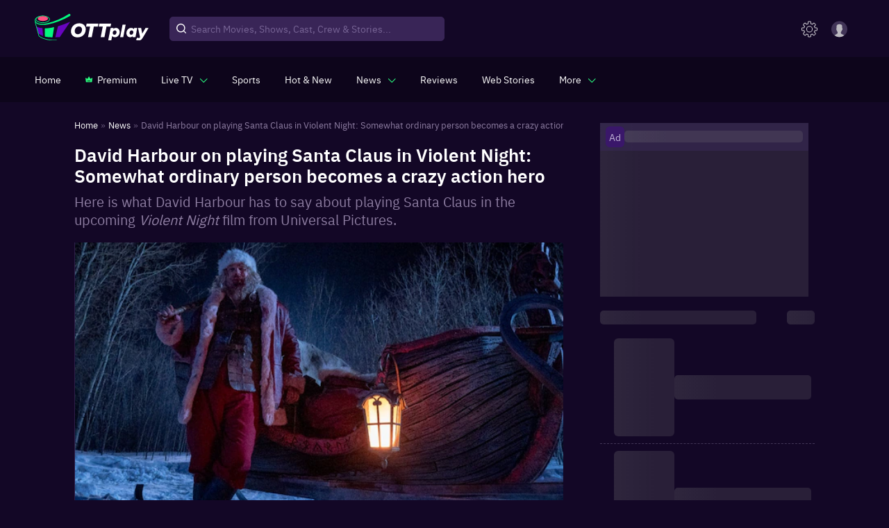

--- FILE ---
content_type: application/javascript
request_url: https://images.ottplay.com/cdn/seoprod/_next/static/chunks/vendor_dependency1-4cf288b0cc7ae4f7.js
body_size: 12080
content:
(self.webpackChunk_N_E=self.webpackChunk_N_E||[]).push([[6713],{27484:function(e){e.exports=function(){"use strict";var e=1e3,t=6e4,n=36e5,r="millisecond",o="second",i="minute",s="hour",a="day",l="week",u="month",c="quarter",d="year",h="date",p="Invalid Date",f=/^(\d{4})[-/]?(\d{1,2})?[-/]?(\d{0,2})[Tt\s]*(\d{1,2})?:?(\d{1,2})?:?(\d{1,2})?[.:]?(\d+)?$/,y=/\[([^\]]+)]|Y{1,4}|M{1,4}|D{1,2}|d{1,4}|H{1,2}|h{1,2}|a|A|m{1,2}|s{1,2}|Z{1,2}|SSS/g,m={name:"en",weekdays:"Sunday_Monday_Tuesday_Wednesday_Thursday_Friday_Saturday".split("_"),months:"January_February_March_April_May_June_July_August_September_October_November_December".split("_"),ordinal:function(e){var t=["th","st","nd","rd"],n=e%100;return"["+e+(t[(n-20)%10]||t[n]||t[0])+"]"}},g=function(e,t,n){var r=String(e);return!r||r.length>=t?e:""+Array(t+1-r.length).join(n)+e},v={s:g,z:function(e){var t=-e.utcOffset(),n=Math.abs(t),r=Math.floor(n/60),o=n%60;return(t<=0?"+":"-")+g(r,2,"0")+":"+g(o,2,"0")},m:function e(t,n){if(t.date()<n.date())return-e(n,t);var r=12*(n.year()-t.year())+(n.month()-t.month()),o=t.clone().add(r,u),i=n-o<0,s=t.clone().add(r+(i?-1:1),u);return+(-(r+(n-o)/(i?o-s:s-o))||0)},a:function(e){return e<0?Math.ceil(e)||0:Math.floor(e)},p:function(e){return{M:u,y:d,w:l,d:a,D:h,h:s,m:i,s:o,ms:r,Q:c}[e]||String(e||"").toLowerCase().replace(/s$/,"")},u:function(e){return void 0===e}},b="en",w={};w[b]=m;var P="$isDayjsObject",O=function(e){return e instanceof k||!(!e||!e[P])},$=function e(t,n,r){var o;if(!t)return b;if("string"==typeof t){var i=t.toLowerCase();w[i]&&(o=i),n&&(w[i]=n,o=i);var s=t.split("-");if(!o&&s.length>1)return e(s[0])}else{var a=t.name;w[a]=t,o=a}return!r&&o&&(b=o),o||!r&&b},S=function(e,t){if(O(e))return e.clone();var n="object"==typeof t?t:{};return n.date=e,n.args=arguments,new k(n)},D=v;D.l=$,D.i=O,D.w=function(e,t){return S(e,{locale:t.$L,utc:t.$u,x:t.$x,$offset:t.$offset})};var k=function(){function m(e){this.$L=$(e.locale,null,!0),this.parse(e),this.$x=this.$x||e.x||{},this[P]=!0}var g=m.prototype;return g.parse=function(e){this.$d=function(e){var t=e.date,n=e.utc;if(null===t)return new Date(NaN);if(D.u(t))return new Date;if(t instanceof Date)return new Date(t);if("string"==typeof t&&!/Z$/i.test(t)){var r=t.match(f);if(r){var o=r[2]-1||0,i=(r[7]||"0").substring(0,3);return n?new Date(Date.UTC(r[1],o,r[3]||1,r[4]||0,r[5]||0,r[6]||0,i)):new Date(r[1],o,r[3]||1,r[4]||0,r[5]||0,r[6]||0,i)}}return new Date(t)}(e),this.init()},g.init=function(){var e=this.$d;this.$y=e.getFullYear(),this.$M=e.getMonth(),this.$D=e.getDate(),this.$W=e.getDay(),this.$H=e.getHours(),this.$m=e.getMinutes(),this.$s=e.getSeconds(),this.$ms=e.getMilliseconds()},g.$utils=function(){return D},g.isValid=function(){return!(this.$d.toString()===p)},g.isSame=function(e,t){var n=S(e);return this.startOf(t)<=n&&n<=this.endOf(t)},g.isAfter=function(e,t){return S(e)<this.startOf(t)},g.isBefore=function(e,t){return this.endOf(t)<S(e)},g.$g=function(e,t,n){return D.u(e)?this[t]:this.set(n,e)},g.unix=function(){return Math.floor(this.valueOf()/1e3)},g.valueOf=function(){return this.$d.getTime()},g.startOf=function(e,t){var n=this,r=!!D.u(t)||t,c=D.p(e),p=function(e,t){var o=D.w(n.$u?Date.UTC(n.$y,t,e):new Date(n.$y,t,e),n);return r?o:o.endOf(a)},f=function(e,t){return D.w(n.toDate()[e].apply(n.toDate("s"),(r?[0,0,0,0]:[23,59,59,999]).slice(t)),n)},y=this.$W,m=this.$M,g=this.$D,v="set"+(this.$u?"UTC":"");switch(c){case d:return r?p(1,0):p(31,11);case u:return r?p(1,m):p(0,m+1);case l:var b=this.$locale().weekStart||0,w=(y<b?y+7:y)-b;return p(r?g-w:g+(6-w),m);case a:case h:return f(v+"Hours",0);case s:return f(v+"Minutes",1);case i:return f(v+"Seconds",2);case o:return f(v+"Milliseconds",3);default:return this.clone()}},g.endOf=function(e){return this.startOf(e,!1)},g.$set=function(e,t){var n,l=D.p(e),c="set"+(this.$u?"UTC":""),p=(n={},n[a]=c+"Date",n[h]=c+"Date",n[u]=c+"Month",n[d]=c+"FullYear",n[s]=c+"Hours",n[i]=c+"Minutes",n[o]=c+"Seconds",n[r]=c+"Milliseconds",n)[l],f=l===a?this.$D+(t-this.$W):t;if(l===u||l===d){var y=this.clone().set(h,1);y.$d[p](f),y.init(),this.$d=y.set(h,Math.min(this.$D,y.daysInMonth())).$d}else p&&this.$d[p](f);return this.init(),this},g.set=function(e,t){return this.clone().$set(e,t)},g.get=function(e){return this[D.p(e)]()},g.add=function(r,c){var h,p=this;r=Number(r);var f=D.p(c),y=function(e){var t=S(p);return D.w(t.date(t.date()+Math.round(e*r)),p)};if(f===u)return this.set(u,this.$M+r);if(f===d)return this.set(d,this.$y+r);if(f===a)return y(1);if(f===l)return y(7);var m=(h={},h[i]=t,h[s]=n,h[o]=e,h)[f]||1,g=this.$d.getTime()+r*m;return D.w(g,this)},g.subtract=function(e,t){return this.add(-1*e,t)},g.format=function(e){var t=this,n=this.$locale();if(!this.isValid())return n.invalidDate||p;var r=e||"YYYY-MM-DDTHH:mm:ssZ",o=D.z(this),i=this.$H,s=this.$m,a=this.$M,l=n.weekdays,u=n.months,c=n.meridiem,d=function(e,n,o,i){return e&&(e[n]||e(t,r))||o[n].slice(0,i)},h=function(e){return D.s(i%12||12,e,"0")},f=c||function(e,t,n){var r=e<12?"AM":"PM";return n?r.toLowerCase():r};return r.replace(y,(function(e,r){return r||function(e){switch(e){case"YY":return String(t.$y).slice(-2);case"YYYY":return D.s(t.$y,4,"0");case"M":return a+1;case"MM":return D.s(a+1,2,"0");case"MMM":return d(n.monthsShort,a,u,3);case"MMMM":return d(u,a);case"D":return t.$D;case"DD":return D.s(t.$D,2,"0");case"d":return String(t.$W);case"dd":return d(n.weekdaysMin,t.$W,l,2);case"ddd":return d(n.weekdaysShort,t.$W,l,3);case"dddd":return l[t.$W];case"H":return String(i);case"HH":return D.s(i,2,"0");case"h":return h(1);case"hh":return h(2);case"a":return f(i,s,!0);case"A":return f(i,s,!1);case"m":return String(s);case"mm":return D.s(s,2,"0");case"s":return String(t.$s);case"ss":return D.s(t.$s,2,"0");case"SSS":return D.s(t.$ms,3,"0");case"Z":return o}return null}(e)||o.replace(":","")}))},g.utcOffset=function(){return 15*-Math.round(this.$d.getTimezoneOffset()/15)},g.diff=function(r,h,p){var f,y=this,m=D.p(h),g=S(r),v=(g.utcOffset()-this.utcOffset())*t,b=this-g,w=function(){return D.m(y,g)};switch(m){case d:f=w()/12;break;case u:f=w();break;case c:f=w()/3;break;case l:f=(b-v)/6048e5;break;case a:f=(b-v)/864e5;break;case s:f=b/n;break;case i:f=b/t;break;case o:f=b/e;break;default:f=b}return p?f:D.a(f)},g.daysInMonth=function(){return this.endOf(u).$D},g.$locale=function(){return w[this.$L]},g.locale=function(e,t){if(!e)return this.$L;var n=this.clone(),r=$(e,t,!0);return r&&(n.$L=r),n},g.clone=function(){return D.w(this.$d,this)},g.toDate=function(){return new Date(this.valueOf())},g.toJSON=function(){return this.isValid()?this.toISOString():null},g.toISOString=function(){return this.$d.toISOString()},g.toString=function(){return this.$d.toUTCString()},m}(),T=k.prototype;return S.prototype=T,[["$ms",r],["$s",o],["$m",i],["$H",s],["$W",a],["$M",u],["$y",d],["$D",h]].forEach((function(e){T[e[1]]=function(t){return this.$g(t,e[0],e[1])}})),S.extend=function(e,t){return e.$i||(e(t,k,S),e.$i=!0),S},S.locale=$,S.isDayjs=O,S.unix=function(e){return S(1e3*e)},S.en=w[b],S.Ls=w,S.p={},S}()},70178:function(e){e.exports=function(){"use strict";var e="minute",t=/[+-]\d\d(?::?\d\d)?/g,n=/([+-]|\d\d)/g;return function(r,o,i){var s=o.prototype;i.utc=function(e){return new o({date:e,utc:!0,args:arguments})},s.utc=function(t){var n=i(this.toDate(),{locale:this.$L,utc:!0});return t?n.add(this.utcOffset(),e):n},s.local=function(){return i(this.toDate(),{locale:this.$L,utc:!1})};var a=s.parse;s.parse=function(e){e.utc&&(this.$u=!0),this.$utils().u(e.$offset)||(this.$offset=e.$offset),a.call(this,e)};var l=s.init;s.init=function(){if(this.$u){var e=this.$d;this.$y=e.getUTCFullYear(),this.$M=e.getUTCMonth(),this.$D=e.getUTCDate(),this.$W=e.getUTCDay(),this.$H=e.getUTCHours(),this.$m=e.getUTCMinutes(),this.$s=e.getUTCSeconds(),this.$ms=e.getUTCMilliseconds()}else l.call(this)};var u=s.utcOffset;s.utcOffset=function(r,o){var i=this.$utils().u;if(i(r))return this.$u?0:i(this.$offset)?u.call(this):this.$offset;if("string"==typeof r&&(r=function(e){void 0===e&&(e="");var r=e.match(t);if(!r)return null;var o=(""+r[0]).match(n)||["-",0,0],i=o[0],s=60*+o[1]+ +o[2];return 0===s?0:"+"===i?s:-s}(r),null===r))return this;var s=Math.abs(r)<=16?60*r:r;if(0===s)return this.utc(o);var a=this.clone();if(o)return a.$offset=s,a.$u=!1,a;var l=this.$u?this.toDate().getTimezoneOffset():-1*this.utcOffset();return(a=this.local().add(s+l,e)).$offset=s,a.$x.$localOffset=l,a};var c=s.format;s.format=function(e){var t=e||(this.$u?"YYYY-MM-DDTHH:mm:ss[Z]":"");return c.call(this,t)},s.valueOf=function(){var e=this.$utils().u(this.$offset)?0:this.$offset+(this.$x.$localOffset||this.$d.getTimezoneOffset());return this.$d.valueOf()-6e4*e},s.isUTC=function(){return!!this.$u},s.toISOString=function(){return this.toDate().toISOString()},s.toString=function(){return this.toDate().toUTCString()};var d=s.toDate;s.toDate=function(e){return"s"===e&&this.$offset?i(this.format("YYYY-MM-DD HH:mm:ss:SSS")).toDate():d.call(this)};var h=s.diff;s.diff=function(e,t,n){if(e&&this.$u===e.$u)return h.call(this,e,t,n);var r=this.local(),o=i(e).local();return h.call(r,o,t,n)}}}()},11768:function(e,t,n){"use strict";var r=n(83454);var o="function"===typeof Symbol&&"symbol"===typeof Symbol.iterator?function(e){return typeof e}:function(e){return e&&"function"===typeof Symbol&&e.constructor===Symbol&&e!==Symbol.prototype?"symbol":typeof e};var i=a(n(76489)),s=a(n(96086));function a(e){return e&&e.__esModule?e:{default:e}}var l="undefined"===typeof document||"undefined"!==typeof r&&r.env&&!1,u={},c=void 0;function d(){return c&&!c.headersSent}function h(e,t){var n=l?u:i.default.parse(document.cookie),r=n&&n[e];if("undefined"===typeof t&&(t=!r||"{"!==r[0]&&"["!==r[0]),!t)try{r=JSON.parse(r)}catch(o){}return r}function p(e){var t=l?u:i.default.parse(document.cookie);if("undefined"===typeof e&&(e=!t||"{"!==t[0]&&"["!==t[0]),!e)try{t=JSON.parse(t)}catch(n){}return t}function f(e){var t=l?u:i.default.parse(document.cookie);return t?e?Object.keys(t).reduce((function(n,r){if(!e.test(r))return n;var o={};return o[r]=t[r],(0,s.default)({},n,o)}),{}):t:{}}function y(e,t,n){u[e]=t,"object"===("undefined"===typeof t?"undefined":o(t))&&(u[e]=JSON.stringify(t)),l||(document.cookie=i.default.serialize(e,u[e],n)),d()&&c.cookie&&c.cookie(e,t,n)}function m(e,t){delete u[e],t="undefined"===typeof t?{}:"string"===typeof t?{path:t}:(0,s.default)({},t),"undefined"!==typeof document&&(t.expires=new Date(1970,1,1,0,0,1),t.maxAge=0,document.cookie=i.default.serialize(e,"",t)),d()&&c.clearCookie&&c.clearCookie(e,t)}function g(e){u=e?i.default.parse(e):{}}function v(e,t){return e.cookie?u=e.cookie:e.cookies?u=e.cookies:e.headers&&e.headers.cookie?g(e.headers.cookie):u={},c=t,function(){c=null,u={}}}t.ZP={setRawCookie:g,load:h,loadAll:p,select:f,save:y,remove:m,plugToRequest:v}},60722:function(e,t,n){var r,o=Object.create,i=Object.defineProperty,s=Object.getOwnPropertyDescriptor,a=Object.getOwnPropertyNames,l=Object.getPrototypeOf,u=Object.prototype.hasOwnProperty,c=(e,t,n,r)=>{if(t&&"object"===typeof t||"function"===typeof t)for(let o of a(t))u.call(e,o)||o===n||i(e,o,{get:()=>t[o],enumerable:!(r=s(t,o))||r.enumerable});return e},d=(e,t,n)=>(n=null!=e?o(l(e)):{},c(!t&&e&&e.__esModule?n:i(n,"default",{value:e,enumerable:!0}),e)),h=(e,t,n)=>(((e,t,n)=>{t in e?i(e,t,{enumerable:!0,configurable:!0,writable:!0,value:n}):e[t]=n})(e,"symbol"!==typeof t?t+"":t,n),n),p={};((e,t)=>{for(var n in t)i(e,n,{get:t[n],enumerable:!0})})(p,{default:()=>v}),e.exports=(r=p,c(i({},"__esModule",{value:!0}),r));var f=d(n(67294)),y=d(n(69590)),m=n(85741),g=n(38045);class v extends f.Component{constructor(){super(...arguments),h(this,"mounted",!1),h(this,"isReady",!1),h(this,"isPlaying",!1),h(this,"isLoading",!0),h(this,"loadOnReady",null),h(this,"startOnPlay",!0),h(this,"seekOnPlay",null),h(this,"onDurationCalled",!1),h(this,"handlePlayerMount",(e=>{this.player||(this.player=e,this.player.load(this.props.url)),this.progress()})),h(this,"getInternalPlayer",(e=>this.player?this.player[e]:null)),h(this,"progress",(()=>{if(this.props.url&&this.player&&this.isReady){const e=this.getCurrentTime()||0,t=this.getSecondsLoaded(),n=this.getDuration();if(n){const r={playedSeconds:e,played:e/n};null!==t&&(r.loadedSeconds=t,r.loaded=t/n),r.playedSeconds===this.prevPlayed&&r.loadedSeconds===this.prevLoaded||this.props.onProgress(r),this.prevPlayed=r.playedSeconds,this.prevLoaded=r.loadedSeconds}}this.progressTimeout=setTimeout(this.progress,this.props.progressFrequency||this.props.progressInterval)})),h(this,"handleReady",(()=>{if(!this.mounted)return;this.isReady=!0,this.isLoading=!1;const{onReady:e,playing:t,volume:n,muted:r}=this.props;e(),r||null===n||this.player.setVolume(n),this.loadOnReady?(this.player.load(this.loadOnReady,!0),this.loadOnReady=null):t&&this.player.play(),this.handleDurationCheck()})),h(this,"handlePlay",(()=>{this.isPlaying=!0,this.isLoading=!1;const{onStart:e,onPlay:t,playbackRate:n}=this.props;this.startOnPlay&&(this.player.setPlaybackRate&&1!==n&&this.player.setPlaybackRate(n),e(),this.startOnPlay=!1),t(),this.seekOnPlay&&(this.seekTo(this.seekOnPlay),this.seekOnPlay=null),this.handleDurationCheck()})),h(this,"handlePause",(e=>{this.isPlaying=!1,this.isLoading||this.props.onPause(e)})),h(this,"handleEnded",(()=>{const{activePlayer:e,loop:t,onEnded:n}=this.props;e.loopOnEnded&&t&&this.seekTo(0),t||(this.isPlaying=!1,n())})),h(this,"handleError",((...e)=>{this.isLoading=!1,this.props.onError(...e)})),h(this,"handleDurationCheck",(()=>{clearTimeout(this.durationCheckTimeout);const e=this.getDuration();e?this.onDurationCalled||(this.props.onDuration(e),this.onDurationCalled=!0):this.durationCheckTimeout=setTimeout(this.handleDurationCheck,100)})),h(this,"handleLoaded",(()=>{this.isLoading=!1}))}componentDidMount(){this.mounted=!0}componentWillUnmount(){clearTimeout(this.progressTimeout),clearTimeout(this.durationCheckTimeout),this.isReady&&this.props.stopOnUnmount&&(this.player.stop(),this.player.disablePIP&&this.player.disablePIP()),this.mounted=!1}componentDidUpdate(e){if(!this.player)return;const{url:t,playing:n,volume:r,muted:o,playbackRate:i,pip:s,loop:a,activePlayer:l,disableDeferredLoading:u}=this.props;if(!(0,y.default)(e.url,t)){if(this.isLoading&&!l.forceLoad&&!u&&!(0,g.isMediaStream)(t))return console.warn(`ReactPlayer: the attempt to load ${t} is being deferred until the player has loaded`),void(this.loadOnReady=t);this.isLoading=!0,this.startOnPlay=!0,this.onDurationCalled=!1,this.player.load(t,this.isReady)}e.playing||!n||this.isPlaying||this.player.play(),e.playing&&!n&&this.isPlaying&&this.player.pause(),!e.pip&&s&&this.player.enablePIP&&this.player.enablePIP(),e.pip&&!s&&this.player.disablePIP&&this.player.disablePIP(),e.volume!==r&&null!==r&&this.player.setVolume(r),e.muted!==o&&(o?this.player.mute():(this.player.unmute(),null!==r&&setTimeout((()=>this.player.setVolume(r))))),e.playbackRate!==i&&this.player.setPlaybackRate&&this.player.setPlaybackRate(i),e.loop!==a&&this.player.setLoop&&this.player.setLoop(a)}getDuration(){return this.isReady?this.player.getDuration():null}getCurrentTime(){return this.isReady?this.player.getCurrentTime():null}getSecondsLoaded(){return this.isReady?this.player.getSecondsLoaded():null}seekTo(e,t,n){if(!this.isReady)return void(0!==e&&(this.seekOnPlay=e,setTimeout((()=>{this.seekOnPlay=null}),5e3)));if(t?"fraction"===t:e>0&&e<1){const t=this.player.getDuration();return t?void this.player.seekTo(t*e,n):void console.warn("ReactPlayer: could not seek using fraction \u2013\xa0duration not yet available")}this.player.seekTo(e,n)}render(){const e=this.props.activePlayer;return e?f.default.createElement(e,{...this.props,onMount:this.handlePlayerMount,onReady:this.handleReady,onPlay:this.handlePlay,onPause:this.handlePause,onEnded:this.handleEnded,onLoaded:this.handleLoaded,onError:this.handleError}):null}}h(v,"displayName","Player"),h(v,"propTypes",m.propTypes),h(v,"defaultProps",m.defaultProps)},70390:function(e,t,n){var r,o=Object.create,i=Object.defineProperty,s=Object.getOwnPropertyDescriptor,a=Object.getOwnPropertyNames,l=Object.getPrototypeOf,u=Object.prototype.hasOwnProperty,c=(e,t,n,r)=>{if(t&&"object"===typeof t||"function"===typeof t)for(let o of a(t))u.call(e,o)||o===n||i(e,o,{get:()=>t[o],enumerable:!(r=s(t,o))||r.enumerable});return e},d=(e,t,n)=>(n=null!=e?o(l(e)):{},c(!t&&e&&e.__esModule?n:i(n,"default",{value:e,enumerable:!0}),e)),h=(e,t,n)=>(((e,t,n)=>{t in e?i(e,t,{enumerable:!0,configurable:!0,writable:!0,value:n}):e[t]=n})(e,"symbol"!==typeof t?t+"":t,n),n),p={};((e,t)=>{for(var n in t)i(e,n,{get:t[n],enumerable:!0})})(p,{createReactPlayer:()=>T}),e.exports=(r=p,c(i({},"__esModule",{value:!0}),r));var f=d(n(67294)),y=d(n(9996)),m=d(n(30845)),g=d(n(69590)),v=n(85741),b=n(38045),w=d(n(60722));const P=(0,b.lazy)((()=>n.e(7664).then(n.t.bind(n,83855,23)))),O="undefined"!==typeof window&&window.document&&"undefined"!==typeof document,$="undefined"!==typeof n.g&&n.g.window&&n.g.window.document,S=Object.keys(v.propTypes),D=O||$?f.Suspense:()=>null,k=[],T=(e,t)=>{var n;return n=class extends f.Component{constructor(){super(...arguments),h(this,"state",{showPreview:!!this.props.light}),h(this,"references",{wrapper:e=>{this.wrapper=e},player:e=>{this.player=e}}),h(this,"handleClickPreview",(e=>{this.setState({showPreview:!1}),this.props.onClickPreview(e)})),h(this,"showPreview",(()=>{this.setState({showPreview:!0})})),h(this,"getDuration",(()=>this.player?this.player.getDuration():null)),h(this,"getCurrentTime",(()=>this.player?this.player.getCurrentTime():null)),h(this,"getSecondsLoaded",(()=>this.player?this.player.getSecondsLoaded():null)),h(this,"getInternalPlayer",((e="player")=>this.player?this.player.getInternalPlayer(e):null)),h(this,"seekTo",((e,t,n)=>{if(!this.player)return null;this.player.seekTo(e,t,n)})),h(this,"handleReady",(()=>{this.props.onReady(this)})),h(this,"getActivePlayer",(0,m.default)((n=>{for(const t of[...k,...e])if(t.canPlay(n))return t;return t||null}))),h(this,"getConfig",(0,m.default)(((e,t)=>{const{config:n}=this.props;return y.default.all([v.defaultProps.config,v.defaultProps.config[t]||{},n,n[t]||{}])}))),h(this,"getAttributes",(0,m.default)((e=>(0,b.omit)(this.props,S)))),h(this,"renderActivePlayer",(e=>{if(!e)return null;const t=this.getActivePlayer(e);if(!t)return null;const n=this.getConfig(e,t.key);return f.default.createElement(w.default,{...this.props,key:t.key,ref:this.references.player,config:n,activePlayer:t.lazyPlayer||t,onReady:this.handleReady})}))}shouldComponentUpdate(e,t){return!(0,g.default)(this.props,e)||!(0,g.default)(this.state,t)}componentDidUpdate(e){const{light:t}=this.props;!e.light&&t&&this.setState({showPreview:!0}),e.light&&!t&&this.setState({showPreview:!1})}renderPreview(e){if(!e)return null;const{light:t,playIcon:n,previewTabIndex:r,oEmbedUrl:o,previewAriaLabel:i}=this.props;return f.default.createElement(P,{url:e,light:t,playIcon:n,previewTabIndex:r,previewAriaLabel:i,oEmbedUrl:o,onClick:this.handleClickPreview})}render(){const{url:e,style:t,width:n,height:r,fallback:o,wrapper:i}=this.props,{showPreview:s}=this.state,a=this.getAttributes(e),l="string"===typeof i?this.references.wrapper:void 0;return f.default.createElement(i,{ref:l,style:{...t,width:n,height:r},...a},f.default.createElement(D,{fallback:o},s?this.renderPreview(e):this.renderActivePlayer(e)))}},h(n,"displayName","ReactPlayer"),h(n,"propTypes",v.propTypes),h(n,"defaultProps",v.defaultProps),h(n,"addCustomPlayer",(e=>{k.push(e)})),h(n,"removeCustomPlayers",(()=>{k.length=0})),h(n,"canPlay",(t=>{for(const n of[...k,...e])if(n.canPlay(t))return!0;return!1})),h(n,"canEnablePIP",(t=>{for(const n of[...k,...e])if(n.canEnablePIP&&n.canEnablePIP(t))return!0;return!1})),n}},71776:function(e,t,n){var r,o=Object.defineProperty,i=Object.getOwnPropertyDescriptor,s=Object.getOwnPropertyNames,a=Object.prototype.hasOwnProperty,l={};((e,t)=>{for(var n in t)o(e,n,{get:t[n],enumerable:!0})})(l,{AUDIO_EXTENSIONS:()=>S,DASH_EXTENSIONS:()=>T,FLV_EXTENSIONS:()=>M,HLS_EXTENSIONS:()=>k,MATCH_URL_DAILYMOTION:()=>w,MATCH_URL_FACEBOOK:()=>f,MATCH_URL_FACEBOOK_WATCH:()=>y,MATCH_URL_KALTURA:()=>$,MATCH_URL_MIXCLOUD:()=>P,MATCH_URL_MUX:()=>p,MATCH_URL_SOUNDCLOUD:()=>d,MATCH_URL_STREAMABLE:()=>m,MATCH_URL_TWITCH_CHANNEL:()=>b,MATCH_URL_TWITCH_VIDEO:()=>v,MATCH_URL_VIDYARD:()=>O,MATCH_URL_VIMEO:()=>h,MATCH_URL_WISTIA:()=>g,MATCH_URL_YOUTUBE:()=>c,VIDEO_EXTENSIONS:()=>D,canPlay:()=>C}),e.exports=(r=l,((e,t,n,r)=>{if(t&&"object"===typeof t||"function"===typeof t)for(let l of s(t))a.call(e,l)||l===n||o(e,l,{get:()=>t[l],enumerable:!(r=i(t,l))||r.enumerable});return e})(o({},"__esModule",{value:!0}),r));var u=n(38045);const c=/(?:youtu\.be\/|youtube(?:-nocookie|education)?\.com\/(?:embed\/|v\/|watch\/|watch\?v=|watch\?.+&v=|shorts\/|live\/))((\w|-){11})|youtube\.com\/playlist\?list=|youtube\.com\/user\//,d=/(?:soundcloud\.com|snd\.sc)\/[^.]+$/,h=/vimeo\.com\/(?!progressive_redirect).+/,p=/stream\.mux\.com\/(?!\w+\.m3u8)(\w+)/,f=/^https?:\/\/(www\.)?facebook\.com.*\/(video(s)?|watch|story)(\.php?|\/).+$/,y=/^https?:\/\/fb\.watch\/.+$/,m=/streamable\.com\/([a-z0-9]+)$/,g=/(?:wistia\.(?:com|net)|wi\.st)\/(?:medias|embed)\/(?:iframe\/)?([^?]+)/,v=/(?:www\.|go\.)?twitch\.tv\/videos\/(\d+)($|\?)/,b=/(?:www\.|go\.)?twitch\.tv\/([a-zA-Z0-9_]+)($|\?)/,w=/^(?:(?:https?):)?(?:\/\/)?(?:www\.)?(?:(?:dailymotion\.com(?:\/embed)?\/video)|dai\.ly)\/([a-zA-Z0-9]+)(?:_[\w_-]+)?(?:[\w.#_-]+)?/,P=/mixcloud\.com\/([^/]+\/[^/]+)/,O=/vidyard.com\/(?:watch\/)?([a-zA-Z0-9-_]+)/,$=/^https?:\/\/[a-zA-Z]+\.kaltura.(com|org)\/p\/([0-9]+)\/sp\/([0-9]+)00\/embedIframeJs\/uiconf_id\/([0-9]+)\/partner_id\/([0-9]+)(.*)entry_id.([a-zA-Z0-9-_].*)$/,S=/\.(m4a|m4b|mp4a|mpga|mp2|mp2a|mp3|m2a|m3a|wav|weba|aac|oga|spx)($|\?)/i,D=/\.(mp4|og[gv]|webm|mov|m4v)(#t=[,\d+]+)?($|\?)/i,k=/\.(m3u8)($|\?)/i,T=/\.(mpd)($|\?)/i,M=/\.(flv)($|\?)/i,_=e=>{if(e instanceof Array){for(const t of e){if("string"===typeof t&&_(t))return!0;if(_(t.src))return!0}return!1}return!(!(0,u.isMediaStream)(e)&&!(0,u.isBlobUrl)(e))||(S.test(e)||D.test(e)||k.test(e)||T.test(e)||M.test(e))},C={youtube:e=>e instanceof Array?e.every((e=>c.test(e))):c.test(e),soundcloud:e=>d.test(e)&&!S.test(e),vimeo:e=>h.test(e)&&!D.test(e)&&!k.test(e),mux:e=>p.test(e),facebook:e=>f.test(e)||y.test(e),streamable:e=>m.test(e),wistia:e=>g.test(e),twitch:e=>v.test(e)||b.test(e),dailymotion:e=>w.test(e),mixcloud:e=>P.test(e),vidyard:e=>O.test(e),kaltura:e=>$.test(e),file:_}},60356:function(e,t,n){var r,o=Object.create,i=Object.defineProperty,s=Object.getOwnPropertyDescriptor,a=Object.getOwnPropertyNames,l=Object.getPrototypeOf,u=Object.prototype.hasOwnProperty,c=(e,t,n,r)=>{if(t&&"object"===typeof t||"function"===typeof t)for(let o of a(t))u.call(e,o)||o===n||i(e,o,{get:()=>t[o],enumerable:!(r=s(t,o))||r.enumerable});return e},d=(e,t,n)=>(((e,t,n)=>{t in e?i(e,t,{enumerable:!0,configurable:!0,writable:!0,value:n}):e[t]=n})(e,"symbol"!==typeof t?t+"":t,n),n),h={};((e,t)=>{for(var n in t)i(e,n,{get:t[n],enumerable:!0})})(h,{default:()=>b}),e.exports=(r=h,c(i({},"__esModule",{value:!0}),r));var p=((e,t,n)=>(n=null!=e?o(l(e)):{},c(!t&&e&&e.__esModule?n:i(n,"default",{value:e,enumerable:!0}),e)))(n(67294)),f=n(38045),y=n(71776);const m=/[?&](?:list|channel)=([a-zA-Z0-9_-]+)/,g=/user\/([a-zA-Z0-9_-]+)\/?/,v=/youtube-nocookie\.com/;class b extends p.Component{constructor(){super(...arguments),d(this,"callPlayer",f.callPlayer),d(this,"parsePlaylist",(e=>{if(e instanceof Array)return{listType:"playlist",playlist:e.map(this.getID).join(",")};if(m.test(e)){const[,t]=e.match(m);return{listType:"playlist",list:t.replace(/^UC/,"UU")}}if(g.test(e)){const[,t]=e.match(g);return{listType:"user_uploads",list:t}}return{}})),d(this,"onStateChange",(e=>{const{data:t}=e,{onPlay:n,onPause:r,onBuffer:o,onBufferEnd:i,onEnded:s,onReady:a,loop:l,config:{playerVars:u,onUnstarted:c}}=this.props,{UNSTARTED:d,PLAYING:h,PAUSED:p,BUFFERING:f,ENDED:y,CUED:m}=window.YT.PlayerState;if(t===d&&c(),t===h&&(n(),i()),t===p&&r(),t===f&&o(),t===y){const e=!!this.callPlayer("getPlaylist");l&&!e&&(u.start?this.seekTo(u.start):this.play()),s()}t===m&&a()})),d(this,"mute",(()=>{this.callPlayer("mute")})),d(this,"unmute",(()=>{this.callPlayer("unMute")})),d(this,"ref",(e=>{this.container=e}))}componentDidMount(){this.props.onMount&&this.props.onMount(this)}getID(e){return!e||e instanceof Array||m.test(e)?null:e.match(y.MATCH_URL_YOUTUBE)[1]}load(e,t){const{playing:n,muted:r,playsinline:o,controls:i,loop:s,config:a,onError:l}=this.props,{playerVars:u,embedOptions:c}=a,d=this.getID(e);if(t)return m.test(e)||g.test(e)||e instanceof Array?void this.player.loadPlaylist(this.parsePlaylist(e)):void this.player.cueVideoById({videoId:d,startSeconds:(0,f.parseStartTime)(e)||u.start,endSeconds:(0,f.parseEndTime)(e)||u.end});(0,f.getSDK)("https://www.youtube.com/iframe_api","YT","onYouTubeIframeAPIReady",(e=>e.loaded)).then((t=>{this.container&&(this.player=new t.Player(this.container,{width:"100%",height:"100%",videoId:d,playerVars:{autoplay:n?1:0,mute:r?1:0,controls:i?1:0,start:(0,f.parseStartTime)(e),end:(0,f.parseEndTime)(e),origin:window.location.origin,playsinline:o?1:0,...this.parsePlaylist(e),...u},events:{onReady:()=>{s&&this.player.setLoop(!0),this.props.onReady()},onPlaybackRateChange:e=>this.props.onPlaybackRateChange(e.data),onPlaybackQualityChange:e=>this.props.onPlaybackQualityChange(e),onStateChange:this.onStateChange,onError:e=>l(e.data)},host:v.test(e)?"https://www.youtube-nocookie.com":void 0,...c}))}),l),c.events&&console.warn("Using `embedOptions.events` will likely break things. Use ReactPlayer\u2019s callback props instead, eg onReady, onPlay, onPause")}play(){this.callPlayer("playVideo")}pause(){this.callPlayer("pauseVideo")}stop(){document.body.contains(this.callPlayer("getIframe"))&&this.callPlayer("stopVideo")}seekTo(e,t=!1){this.callPlayer("seekTo",e),t||this.props.playing||this.pause()}setVolume(e){this.callPlayer("setVolume",100*e)}setPlaybackRate(e){this.callPlayer("setPlaybackRate",e)}setLoop(e){this.callPlayer("setLoop",e)}getDuration(){return this.callPlayer("getDuration")}getCurrentTime(){return this.callPlayer("getCurrentTime")}getSecondsLoaded(){return this.callPlayer("getVideoLoadedFraction")*this.getDuration()}render(){const{display:e}=this.props,t={width:"100%",height:"100%",display:e};return p.default.createElement("div",{style:t},p.default.createElement("div",{ref:this.ref}))}}d(b,"displayName","YouTube"),d(b,"canPlay",y.canPlay.youtube)},85741:function(e,t,n){var r,o=Object.create,i=Object.defineProperty,s=Object.getOwnPropertyDescriptor,a=Object.getOwnPropertyNames,l=Object.getPrototypeOf,u=Object.prototype.hasOwnProperty,c=(e,t,n,r)=>{if(t&&"object"===typeof t||"function"===typeof t)for(let o of a(t))u.call(e,o)||o===n||i(e,o,{get:()=>t[o],enumerable:!(r=s(t,o))||r.enumerable});return e},d={};((e,t)=>{for(var n in t)i(e,n,{get:t[n],enumerable:!0})})(d,{defaultProps:()=>S,propTypes:()=>O}),e.exports=(r=d,c(i({},"__esModule",{value:!0}),r));var h=((e,t,n)=>(n=null!=e?o(l(e)):{},c(!t&&e&&e.__esModule?n:i(n,"default",{value:e,enumerable:!0}),e)))(n(45697));const{string:p,bool:f,number:y,array:m,oneOfType:g,shape:v,object:b,func:w,node:P}=h.default,O={url:g([p,m,b]),playing:f,loop:f,controls:f,volume:y,muted:f,playbackRate:y,width:g([p,y]),height:g([p,y]),style:b,progressInterval:y,playsinline:f,pip:f,stopOnUnmount:f,light:g([f,p,b]),playIcon:P,previewTabIndex:y,previewAriaLabel:p,fallback:P,oEmbedUrl:p,wrapper:g([p,w,v({render:w.isRequired})]),config:v({soundcloud:v({options:b}),youtube:v({playerVars:b,embedOptions:b,onUnstarted:w}),facebook:v({appId:p,version:p,playerId:p,attributes:b}),dailymotion:v({params:b}),vimeo:v({playerOptions:b,title:p}),mux:v({attributes:b,version:p}),file:v({attributes:b,tracks:m,forceVideo:f,forceAudio:f,forceHLS:f,forceSafariHLS:f,forceDisableHls:f,forceDASH:f,forceFLV:f,hlsOptions:b,hlsVersion:p,dashVersion:p,flvVersion:p}),wistia:v({options:b,playerId:p,customControls:m}),mixcloud:v({options:b}),twitch:v({options:b,playerId:p}),vidyard:v({options:b})}),onReady:w,onStart:w,onPlay:w,onPause:w,onBuffer:w,onBufferEnd:w,onEnded:w,onError:w,onDuration:w,onSeek:w,onPlaybackRateChange:w,onPlaybackQualityChange:w,onProgress:w,onClickPreview:w,onEnablePIP:w,onDisablePIP:w},$=()=>{},S={playing:!1,loop:!1,controls:!1,volume:null,muted:!1,playbackRate:1,width:"640px",height:"360px",style:{},progressInterval:1e3,playsinline:!1,pip:!1,stopOnUnmount:!0,light:!1,fallback:null,wrapper:"div",previewTabIndex:0,previewAriaLabel:"",oEmbedUrl:"https://noembed.com/embed?url={url}",config:{soundcloud:{options:{visual:!0,buying:!1,liking:!1,download:!1,sharing:!1,show_comments:!1,show_playcount:!1}},youtube:{playerVars:{playsinline:1,showinfo:0,rel:0,iv_load_policy:3,modestbranding:1},embedOptions:{},onUnstarted:$},facebook:{appId:"1309697205772819",version:"v3.3",playerId:null,attributes:{}},dailymotion:{params:{api:1,"endscreen-enable":!1}},vimeo:{playerOptions:{autopause:!1,byline:!1,portrait:!1,title:!1},title:null},mux:{attributes:{},version:"2"},file:{attributes:{},tracks:[],forceVideo:!1,forceAudio:!1,forceHLS:!1,forceDASH:!1,forceFLV:!1,hlsOptions:{},hlsVersion:"1.1.4",dashVersion:"3.1.3",flvVersion:"1.5.0",forceDisableHls:!1},wistia:{options:{},playerId:null,customControls:null},mixcloud:{options:{hide_cover:1}},twitch:{options:{},playerId:null},vidyard:{options:{}}},onReady:$,onStart:$,onPlay:$,onPause:$,onBuffer:$,onBufferEnd:$,onEnded:$,onError:$,onDuration:$,onSeek:$,onPlaybackRateChange:$,onPlaybackQualityChange:$,onProgress:$,onClickPreview:$,onEnablePIP:$,onDisablePIP:$}},38045:function(e,t,n){var r,o=Object.create,i=Object.defineProperty,s=Object.getOwnPropertyDescriptor,a=Object.getOwnPropertyNames,l=Object.getPrototypeOf,u=Object.prototype.hasOwnProperty,c=(e,t,n,r)=>{if(t&&"object"===typeof t||"function"===typeof t)for(let o of a(t))u.call(e,o)||o===n||i(e,o,{get:()=>t[o],enumerable:!(r=s(t,o))||r.enumerable});return e},d=(e,t,n)=>(n=null!=e?o(l(e)):{},c(!t&&e&&e.__esModule?n:i(n,"default",{value:e,enumerable:!0}),e)),h={};((e,t)=>{for(var n in t)i(e,n,{get:t[n],enumerable:!0})})(h,{callPlayer:()=>E,getConfig:()=>_,getSDK:()=>M,isBlobUrl:()=>R,isMediaStream:()=>I,lazy:()=>m,omit:()=>C,parseEndTime:()=>$,parseStartTime:()=>O,queryString:()=>D,randomString:()=>S,supportsWebKitPresentationMode:()=>L}),e.exports=(r=h,c(i({},"__esModule",{value:!0}),r));var p=d(n(67294)),f=d(n(49090)),y=d(n(9996));const m=e=>p.default.lazy((async()=>{const t=await e();return"function"===typeof t.default?t:t.default})),g=/[?&#](?:start|t)=([0-9hms]+)/,v=/[?&#]end=([0-9hms]+)/,b=/(\d+)(h|m|s)/g,w=/^\d+$/;function P(e,t){if(e instanceof Array)return;const n=e.match(t);if(n){const e=n[1];if(e.match(b))return function(e){let t=0,n=b.exec(e);for(;null!==n;){const[,r,o]=n;"h"===o&&(t+=60*parseInt(r,10)*60),"m"===o&&(t+=60*parseInt(r,10)),"s"===o&&(t+=parseInt(r,10)),n=b.exec(e)}return t}(e);if(w.test(e))return parseInt(e)}}function O(e){return P(e,g)}function $(e){return P(e,v)}function S(){return Math.random().toString(36).substr(2,5)}function D(e){return Object.keys(e).map((t=>`${t}=${e[t]}`)).join("&")}function k(e){return window[e]?window[e]:window.exports&&window.exports[e]?window.exports[e]:window.module&&window.module.exports&&window.module.exports[e]?window.module.exports[e]:null}const T={},M=function(e){0;return e}((function(e,t,n=null,r=(()=>!0),o=f.default){const i=k(t);return i&&r(i)?Promise.resolve(i):new Promise(((r,i)=>{if(T[e])return void T[e].push({resolve:r,reject:i});T[e]=[{resolve:r,reject:i}];const s=t=>{T[e].forEach((e=>e.resolve(t)))};if(n){const e=window[n];window[n]=function(){e&&e(),s(k(t))}}o(e,(r=>{r?(T[e].forEach((e=>e.reject(r))),T[e]=null):n||s(k(t))}))}))}));function _(e,t){return(0,y.default)(t.config,e.config)}function C(e,...t){const n=[].concat(...t),r={},o=Object.keys(e);for(const i of o)-1===n.indexOf(i)&&(r[i]=e[i]);return r}function E(e,...t){if(!this.player||!this.player[e]){let t=`ReactPlayer: ${this.constructor.displayName} player could not call %c${e}%c \u2013 `;return this.player?this.player[e]||(t+="The method was not available"):t+="The player was not available",console.warn(t,"font-weight: bold",""),null}return this.player[e](...t)}function I(e){return"undefined"!==typeof window&&"undefined"!==typeof window.MediaStream&&e instanceof window.MediaStream}function R(e){return/^blob:/.test(e)}function L(e=document.createElement("video")){const t=!1===/iPhone|iPod/.test(navigator.userAgent);return e.webkitSupportsPresentationMode&&"function"===typeof e.webkitSetPresentationMode&&t}},15655:function(e,t,n){var r=n(70390).createReactPlayer,o=n(60356).default;e.exports=r([{key:"youtube",canPlay:o.canPlay,lazyPlayer:o}])},57842:function(e,t,n){"use strict";n.d(t,{KS:function(){return h}});var r=n(97326),o=n(75068),i=n(4942),s=n(67294),a=n(70131);function l(e,t,n){if(void 0===t&&(t=0),void 0===n&&(n=window),!n)return 0;var r=(n instanceof Element?n.clientHeight:n.innerHeight)||0,o=t*e.height,i=(e.bottom-o)/(r+e.height-2*o);return 1-Math.max(0,Math.min(1,i))}function u(e,t,n){if(void 0===t&&(t=0),void 0===n&&(n=window),!n)return 0;var r=(n instanceof Element?n.clientWidth:n.innerWidth)||0,o=t*e.width,i=(e.right-o)/(r+e.width-2*o);return 1-Math.max(0,Math.min(1,i))}function c(e){return"function"!==typeof e.children}var d=function(e){function t(){for(var t,n=arguments.length,o=new Array(n),s=0;s<n;s++)o[s]=arguments[s];return t=e.call.apply(e,[this].concat(o))||this,(0,i.Z)((0,r.Z)(t),"state",{percentage:0,inView:!1,entry:void 0}),(0,i.Z)((0,r.Z)(t),"node",void 0),(0,i.Z)((0,r.Z)(t),"monitoring",!1),(0,i.Z)((0,r.Z)(t),"handleScroll",(function(){if(t.node){var e=t.node.getBoundingClientRect(),n=t.props.horizontal?u(e,t.props.threshold,t.props.root):l(e,t.props.threshold,t.props.root);n!==t.state.percentage&&t.setState({percentage:n})}})),(0,i.Z)((0,r.Z)(t),"handleInView",(function(e,n){t.node=n.target,t.setState({entry:n,inView:e})})),(0,i.Z)((0,r.Z)(t),"handleRenderProps",(function(e){var n=e.ref,r=t.state,o=r.percentage,i=r.entry,s=r.inView;return c(t.props)?null:t.props.children({percentage:o,entry:i,inView:s,ref:n})})),t}(0,o.Z)(t,e);var n=t.prototype;return n.componentDidUpdate=function(e,t){!this.props.onChange||t.percentage===this.state.percentage&&t.inView===this.state.inView||this.props.onChange(this.state.percentage,this.state.entry),e.root!==this.props.root&&this.monitoring&&(this.monitorScroll(!1,e.root),this.monitorScroll(this.state.inView)),t.inView!==this.state.inView&&this.monitorScroll(this.state.inView,e.root)},n.componentWillUnmount=function(){this.monitorScroll(!1)},n.monitorScroll=function(e,t){var n=t||this.props.root||window;if(e){if(this.monitoring)return;n.addEventListener("scroll",this.handleScroll,{passive:!0}),n.addEventListener("resize",this.handleScroll),this.handleScroll(),this.monitoring=!0}else{if(!this.monitoring)return;n.removeEventListener("scroll",this.handleScroll),n.removeEventListener("resize",this.handleScroll),this.monitoring=!1}},n.render=function(){return(0,s.createElement)(a.ZP,{onChange:this.handleInView},c(this.props)?this.props.children:this.handleRenderProps)},t}(s.Component);function h(e){void 0===e&&(e={});var t=(0,a.YD)(e),n=t[0],r=t[1],o=t[2],i=(0,s.useState)(0),c=i[0],d=i[1],h=o&&o.target;return(0,s.useEffect)((function(){var t=function(){if(h){var t=h.getBoundingClientRect(),n=e.horizontal?u(t,e.threshold,e.root):l(t,e.threshold,e.root);d(n)}};if(r){var n=e.root||window;return n.addEventListener("scroll",t,{passive:!0}),n.addEventListener("resize",t),function(){n.removeEventListener("scroll",t),n.removeEventListener("resize",t)}}t()}),[r,e.root,e.horizontal,e.threshold,h]),[n,c,o]}(0,i.Z)(d,"displayName","ScrollPercentage"),(0,i.Z)(d,"defaultProps",{threshold:0})},57632:function(e,t,n){"use strict";n.d(t,{Z:function(){return u}});var r={randomUUID:"undefined"!==typeof crypto&&crypto.randomUUID&&crypto.randomUUID.bind(crypto)};let o;const i=new Uint8Array(16);function s(){if(!o&&(o="undefined"!==typeof crypto&&crypto.getRandomValues&&crypto.getRandomValues.bind(crypto),!o))throw new Error("crypto.getRandomValues() not supported. See https://github.com/uuidjs/uuid#getrandomvalues-not-supported");return o(i)}const a=[];for(let c=0;c<256;++c)a.push((c+256).toString(16).slice(1));function l(e,t=0){return a[e[t+0]]+a[e[t+1]]+a[e[t+2]]+a[e[t+3]]+"-"+a[e[t+4]]+a[e[t+5]]+"-"+a[e[t+6]]+a[e[t+7]]+"-"+a[e[t+8]]+a[e[t+9]]+"-"+a[e[t+10]]+a[e[t+11]]+a[e[t+12]]+a[e[t+13]]+a[e[t+14]]+a[e[t+15]]}var u=function(e,t,n){if(r.randomUUID&&!t&&!e)return r.randomUUID();const o=(e=e||{}).random||(e.rng||s)();if(o[6]=15&o[6]|64,o[8]=63&o[8]|128,t){n=n||0;for(let e=0;e<16;++e)t[n+e]=o[e];return t}return l(o)}}}]);

--- FILE ---
content_type: image/svg+xml
request_url: https://images.ottplay.com/static/interestHeart.svg
body_size: 211
content:
<svg xmlns="http://www.w3.org/2000/svg" width="50.033" height="44.514" viewBox="0 0 50.033 44.514">
  <g id="Group_13235" data-name="Group 13235" transform="translate(-198.299 -633.052)">
    <path id="Path_27835" data-name="Path 27835" d="M214.441,117.054a2.935,2.935,0,0,1-1.934-.727c-2.021-1.768-3.97-3.429-5.689-4.893l-.01-.008c-5.04-4.3-9.393-8.005-12.422-11.659-3.385-4.085-4.961-7.958-4.961-12.19A15.64,15.64,0,0,1,193.394,76.9,13.455,13.455,0,0,1,203.4,72.54a12.585,12.585,0,0,1,7.861,2.714,16.068,16.068,0,0,1,3.178,3.318,16.07,16.07,0,0,1,3.178-3.318,12.585,12.585,0,0,1,7.861-2.714A13.455,13.455,0,0,1,235.488,76.9a15.641,15.641,0,0,1,3.97,10.681c0,4.232-1.577,8.1-4.963,12.19-3.029,3.654-7.381,7.364-12.421,11.659C220.352,112.893,215.152,117.054,214.441,117.054Z" transform="translate(8.875 560.512)" fill="#03f87e"/>
  </g>
</svg>
